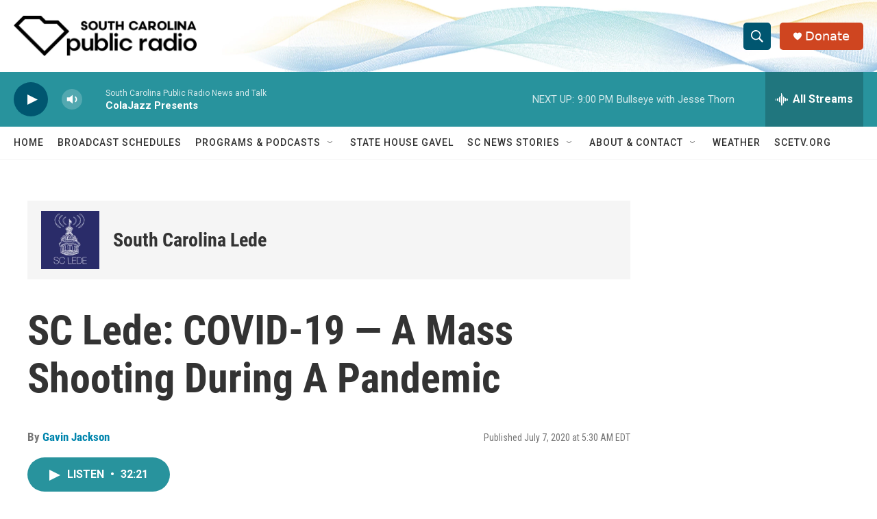

--- FILE ---
content_type: text/html; charset=utf-8
request_url: https://www.google.com/recaptcha/api2/aframe
body_size: 267
content:
<!DOCTYPE HTML><html><head><meta http-equiv="content-type" content="text/html; charset=UTF-8"></head><body><script nonce="p7QoR7KrNUQq5O-Lc5fSbg">/** Anti-fraud and anti-abuse applications only. See google.com/recaptcha */ try{var clients={'sodar':'https://pagead2.googlesyndication.com/pagead/sodar?'};window.addEventListener("message",function(a){try{if(a.source===window.parent){var b=JSON.parse(a.data);var c=clients[b['id']];if(c){var d=document.createElement('img');d.src=c+b['params']+'&rc='+(localStorage.getItem("rc::a")?sessionStorage.getItem("rc::b"):"");window.document.body.appendChild(d);sessionStorage.setItem("rc::e",parseInt(sessionStorage.getItem("rc::e")||0)+1);localStorage.setItem("rc::h",'1766972958653');}}}catch(b){}});window.parent.postMessage("_grecaptcha_ready", "*");}catch(b){}</script></body></html>